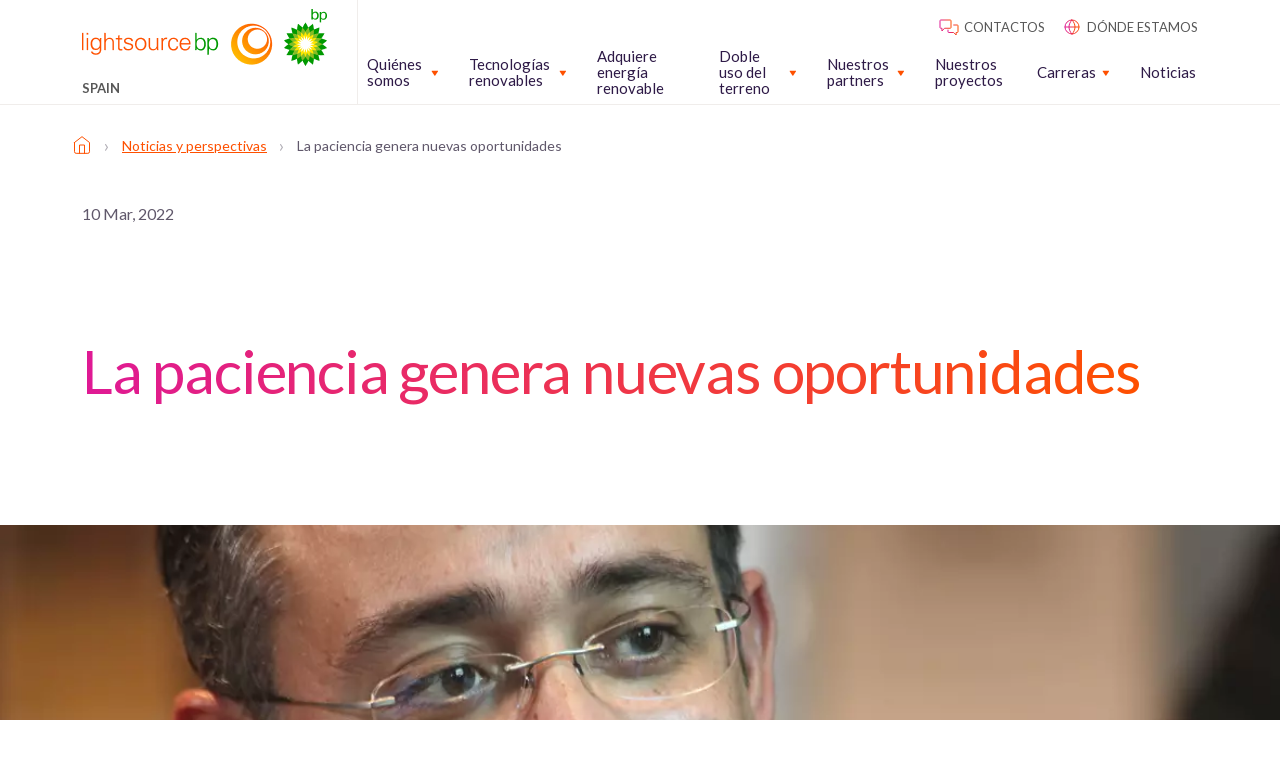

--- FILE ---
content_type: text/html; charset=UTF-8
request_url: https://lightsourcebp.com/es/news/la-paciencia-genera-nuevas-oportunidades/
body_size: 15955
content:
<!doctype html>
<html dir="ltr" lang="es" prefix="og: https://ogp.me/ns#">
  <head>
  <meta charset="utf-8">
  <meta http-equiv="x-ua-compatible" content="ie=edge">
  <meta name="viewport" content="width=device-width, initial-scale=1, shrink-to-fit=no">
  <title>La paciencia genera nuevas oportunidades | Lightsource bp</title>
<link rel="alternate" hreflang="es-es" href="https://lightsourcebp.com/es/news/la-paciencia-genera-nuevas-oportunidades/" />

		<!-- All in One SEO Pro 4.9.3 - aioseo.com -->
	<meta name="description" content="Lightsource bp alcanza los 100 empleados en España y Madrid pasa a ser un hub europeo donde muchos equipos se reúnen para colaborar y apoyar nuestra ambición global" />
	<meta name="robots" content="max-image-preview:large" />
	<meta name="author" content="First Internet"/>
	<link rel="canonical" href="https://lightsourcebp.com/es/news/la-paciencia-genera-nuevas-oportunidades/" />
	<meta name="generator" content="All in One SEO Pro (AIOSEO) 4.9.3" />
		<meta property="og:locale" content="es_ES" />
		<meta property="og:site_name" content="Lightsource bp" />
		<meta property="og:type" content="article" />
		<meta property="og:title" content="La paciencia genera nuevas oportunidades | Lightsource bp" />
		<meta property="og:description" content="Lightsource bp alcanza los 100 empleados en España y Madrid pasa a ser un hub europeo donde muchos equipos se reúnen para colaborar y apoyar nuestra ambición global" />
		<meta property="og:url" content="https://lightsourcebp.com/es/news/la-paciencia-genera-nuevas-oportunidades/" />
		<meta property="article:section" content="Uncategorized" />
		<meta property="article:published_time" content="2022-03-10T10:17:52+00:00" />
		<meta property="article:modified_time" content="2023-07-25T04:24:03+00:00" />
		<meta name="twitter:card" content="summary_large_image" />
		<meta name="twitter:title" content="La paciencia genera nuevas oportunidades | Lightsource bp" />
		<meta name="twitter:description" content="Lightsource bp alcanza los 100 empleados en España y Madrid pasa a ser un hub europeo donde muchos equipos se reúnen para colaborar y apoyar nuestra ambición global" />
		<meta name="twitter:label1" content="Written by" />
		<meta name="twitter:data1" content="First Internet" />
		<script type="application/ld+json" class="aioseo-schema">
			{"@context":"https:\/\/schema.org","@graph":[{"@type":"Article","@id":"https:\/\/lightsourcebp.com\/es\/news\/la-paciencia-genera-nuevas-oportunidades\/#article","name":"La paciencia genera nuevas oportunidades | Lightsource bp","headline":"La paciencia genera nuevas oportunidades","author":{"@id":"https:\/\/lightsourcebp.com\/es\/news\/author\/admin\/#author"},"publisher":{"@id":"https:\/\/lightsourcebp.com\/es\/#organization"},"image":{"@type":"ImageObject","url":"https:\/\/assets.lightsourcebp.com\/app\/uploads\/2022\/12\/26172523\/lightsouce-bp-main-logo-11.png","@id":"https:\/\/lightsourcebp.com\/es\/#articleImage","width":245,"height":57},"datePublished":"2022-03-10T10:17:52+00:00","dateModified":"2023-07-25T04:24:03+00:00","inLanguage":"es","mainEntityOfPage":{"@id":"https:\/\/lightsourcebp.com\/es\/news\/la-paciencia-genera-nuevas-oportunidades\/#webpage"},"isPartOf":{"@id":"https:\/\/lightsourcebp.com\/es\/news\/la-paciencia-genera-nuevas-oportunidades\/#webpage"},"articleSection":"Sin categorizar, Opcional, News"},{"@type":"BreadcrumbList","@id":"https:\/\/lightsourcebp.com\/es\/news\/la-paciencia-genera-nuevas-oportunidades\/#breadcrumblist","itemListElement":[{"@type":"ListItem","@id":"https:\/\/lightsourcebp.com\/es\/#listItem","position":1,"name":"Home","item":"https:\/\/lightsourcebp.com\/es\/","nextItem":{"@type":"ListItem","@id":"https:\/\/lightsourcebp.com\/es\/noticias-y-perspectivas\/#listItem","name":"Noticias y perspectivas"}},{"@type":"ListItem","@id":"https:\/\/lightsourcebp.com\/es\/noticias-y-perspectivas\/#listItem","position":2,"name":"Noticias y perspectivas","item":"https:\/\/lightsourcebp.com\/es\/noticias-y-perspectivas\/","nextItem":{"@type":"ListItem","@id":"https:\/\/lightsourcebp.com\/es\/news\/la-paciencia-genera-nuevas-oportunidades\/#listItem","name":"La paciencia genera nuevas oportunidades"},"previousItem":{"@type":"ListItem","@id":"https:\/\/lightsourcebp.com\/es\/#listItem","name":"Home"}},{"@type":"ListItem","@id":"https:\/\/lightsourcebp.com\/es\/news\/la-paciencia-genera-nuevas-oportunidades\/#listItem","position":3,"name":"La paciencia genera nuevas oportunidades","previousItem":{"@type":"ListItem","@id":"https:\/\/lightsourcebp.com\/es\/noticias-y-perspectivas\/#listItem","name":"Noticias y perspectivas"}}]},{"@type":"Organization","@id":"https:\/\/lightsourcebp.com\/es\/#organization","name":"Lightsource bp","url":"https:\/\/lightsourcebp.com\/es\/","logo":{"@type":"ImageObject","url":"https:\/\/assets.lightsourcebp.com\/app\/uploads\/2022\/12\/26172523\/lightsouce-bp-main-logo-11.png","@id":"https:\/\/lightsourcebp.com\/es\/news\/la-paciencia-genera-nuevas-oportunidades\/#organizationLogo","width":245,"height":57},"image":{"@id":"https:\/\/lightsourcebp.com\/es\/news\/la-paciencia-genera-nuevas-oportunidades\/#organizationLogo"}},{"@type":"Person","@id":"https:\/\/lightsourcebp.com\/es\/news\/author\/admin\/#author","url":"https:\/\/lightsourcebp.com\/es\/news\/author\/admin\/","name":"First Internet","image":{"@type":"ImageObject","@id":"https:\/\/lightsourcebp.com\/es\/news\/la-paciencia-genera-nuevas-oportunidades\/#authorImage","url":"https:\/\/secure.gravatar.com\/avatar\/d7dec914273d256fba643628af692aaf91c205e10ff65eca75521115322cc037?s=96&d=mm&r=g","width":96,"height":96,"caption":"First Internet"}},{"@type":"WebPage","@id":"https:\/\/lightsourcebp.com\/es\/news\/la-paciencia-genera-nuevas-oportunidades\/#webpage","url":"https:\/\/lightsourcebp.com\/es\/news\/la-paciencia-genera-nuevas-oportunidades\/","name":"La paciencia genera nuevas oportunidades | Lightsource bp","description":"Lightsource bp alcanza los 100 empleados en Espa\u00f1a y Madrid pasa a ser un hub europeo donde muchos equipos se re\u00fanen para colaborar y apoyar nuestra ambici\u00f3n global","inLanguage":"es","isPartOf":{"@id":"https:\/\/lightsourcebp.com\/es\/#website"},"breadcrumb":{"@id":"https:\/\/lightsourcebp.com\/es\/news\/la-paciencia-genera-nuevas-oportunidades\/#breadcrumblist"},"author":{"@id":"https:\/\/lightsourcebp.com\/es\/news\/author\/admin\/#author"},"creator":{"@id":"https:\/\/lightsourcebp.com\/es\/news\/author\/admin\/#author"},"datePublished":"2022-03-10T10:17:52+00:00","dateModified":"2023-07-25T04:24:03+00:00"},{"@type":"WebSite","@id":"https:\/\/lightsourcebp.com\/es\/#website","url":"https:\/\/lightsourcebp.com\/es\/","name":"Lightsource bp","inLanguage":"es","publisher":{"@id":"https:\/\/lightsourcebp.com\/es\/#organization"}}]}
		</script>
		<!-- All in One SEO Pro -->

<script id="cookie-law-info-gcm-var-js">
var _ckyGcm = {"status":true,"default_settings":[{"analytics":"denied","advertisement":"denied","functional":"denied","necessary":"granted","ad_user_data":"denied","ad_personalization":"denied","regions":"All"}],"wait_for_update":2000,"url_passthrough":false,"ads_data_redaction":false}</script>
<script id="cookie-law-info-gcm-js" type="text/javascript" src="https://lightsourcebp.com/app/plugins/cookie-law-info/lite/frontend/js/gcm.min.js"></script> <script id="cookieyes" type="text/javascript" src="https://cdn-cookieyes.com/client_data/1b5d925426c93e31fcefaed9/script.js"></script><link rel='dns-prefetch' href='//maps.googleapis.com' />
<link rel='dns-prefetch' href='//fonts.googleapis.com' />
<link rel="alternate" type="application/rss+xml" title="Lightsource bp &raquo; La paciencia genera nuevas oportunidades Comments Feed" href="https://lightsourcebp.com/es/news/la-paciencia-genera-nuevas-oportunidades/feed/" />
<link rel="alternate" title="oEmbed (JSON)" type="application/json+oembed" href="https://lightsourcebp.com/es/wp-json/oembed/1.0/embed?url=https%3A%2F%2Flightsourcebp.com%2Fes%2Fnews%2Fla-paciencia-genera-nuevas-oportunidades%2F" />
<link rel="alternate" title="oEmbed (XML)" type="text/xml+oembed" href="https://lightsourcebp.com/es/wp-json/oembed/1.0/embed?url=https%3A%2F%2Flightsourcebp.com%2Fes%2Fnews%2Fla-paciencia-genera-nuevas-oportunidades%2F&#038;format=xml" />
<style id='wp-img-auto-sizes-contain-inline-css' type='text/css'>
img:is([sizes=auto i],[sizes^="auto," i]){contain-intrinsic-size:3000px 1500px}
/*# sourceURL=wp-img-auto-sizes-contain-inline-css */
</style>
<style id='classic-theme-styles-inline-css' type='text/css'>
/*! This file is auto-generated */
.wp-block-button__link{color:#fff;background-color:#32373c;border-radius:9999px;box-shadow:none;text-decoration:none;padding:calc(.667em + 2px) calc(1.333em + 2px);font-size:1.125em}.wp-block-file__button{background:#32373c;color:#fff;text-decoration:none}
/*# sourceURL=/wp-includes/css/classic-themes.min.css */
</style>
<link rel='stylesheet' id='sage/base.css-css' href='https://lightsourcebp.com/app/themes/lightsourcebp-theme/dist/styles/base_9a37eafe.css' type='text/css' media='all' />
<link rel='stylesheet' id='sage/main.css-css' href='https://lightsourcebp.com/app/themes/lightsourcebp-theme/dist/styles/main_9a37eafe.css' type='text/css' media='all' />
<link rel='stylesheet' id='lato-google-fonts-css' href='https://fonts.googleapis.com/css2?family=Lato%3Awght%40400%3B700%3B900&#038;display=swap&#038;ver=6.9' type='text/css' media='all' />
<script type="text/javascript" id="wpml-cookie-js-extra">
/* <![CDATA[ */
var wpml_cookies = {"wp-wpml_current_language":{"value":"es","expires":1,"path":"/"}};
var wpml_cookies = {"wp-wpml_current_language":{"value":"es","expires":1,"path":"/"}};
//# sourceURL=wpml-cookie-js-extra
/* ]]> */
</script>
<script type="text/javascript" src="https://lightsourcebp.com/app/plugins/wpml-multilingual-cms/res/js/cookies/language-cookie.js?ver=482900" id="wpml-cookie-js" defer="defer" data-wp-strategy="defer"></script>
<link rel="https://api.w.org/" href="https://lightsourcebp.com/es/wp-json/" /><link rel="alternate" title="JSON" type="application/json" href="https://lightsourcebp.com/es/wp-json/wp/v2/posts/18530" /><link rel="EditURI" type="application/rsd+xml" title="RSD" href="https://lightsourcebp.com/wp/xmlrpc.php?rsd" />
<meta name="generator" content="WordPress 6.9" />
<link rel='shortlink' href='https://lightsourcebp.com/es/?p=18530' />
<meta name="generator" content="WPML ver:4.8.2 stt:81,76,37,82,1,4,3,85,79,27,87,71,40,77,84,2,83,78,54,70;" />
<!-- Google Search Console Site Verification --><meta name="google-site-verification" content="00jy51Rmn4U9QDjJ2ntvs3zgT5u36tlLOBFBt27Rrek" /><!-- End Google Search Console Site Verification --><!-- Naver Site Verification --><meta name="naver-site-verification" content="da616e20d89a42cd2fb976d9f573eb31f62a537d" /><!-- End Naver Site Verification --><!-- Google Tag Manager --><script>(function(w,d,s,l,i){w[l]=w[l]||[];w[l].push({'gtm.start':
new Date().getTime(),event:'gtm.js'});var f=d.getElementsByTagName(s)[0],
j=d.createElement(s),dl=l!='dataLayer'?'&l='+l:'';j.async=true;j.src=
'https://www.googletagmanager.com/gtm.js?id='+i+dl;f.parentNode.insertBefore(j,f);
})(window,document,'script','dataLayer','GTM-KDL6C7K');</script><!-- End Google Tag Manager --><link rel="icon" href="https://assets.lightsourcebp.com/app/uploads/2022/11/29204203/cropped-lightsource-1-32x32.png" sizes="32x32" />
<link rel="icon" href="https://assets.lightsourcebp.com/app/uploads/2022/11/29204203/cropped-lightsource-1-192x192.png" sizes="192x192" />
<link rel="apple-touch-icon" href="https://assets.lightsourcebp.com/app/uploads/2022/11/29204203/cropped-lightsource-1-180x180.png" />
<meta name="msapplication-TileImage" content="https://assets.lightsourcebp.com/app/uploads/2022/11/29204203/cropped-lightsource-1-270x270.png" />
		<style type="text/css" id="wp-custom-css">
			/* .cky-overlay,
.cky-consent-container,
.cky-btn-revisit-wrapper {
	display: none !important;
} */		</style>
		</head>
  <body class="wp-singular post-template-default single single-post postid-18530 single-format-standard wp-theme-lightsourcebp-themeresources la-paciencia-genera-nuevas-oportunidades app-data index-data singular-data single-data single-post-data single-post-la-paciencia-genera-nuevas-oportunidades-data" >
    <!-- Google Tag Manager (noscript) --><noscript><iframe src="https://www.googletagmanager.com/ns.html?id=GTM-KDL6C7K"
height="0" width="0" style="display:none;visibility:hidden"></iframe></noscript><!-- End Google Tag Manager (noscript) -->        <header class="header w-100 position-fixed bg-color-white z-10 border-solid border-color-off-white border-bottom-1px border-right-0 border-left-0 border-top-0 h-94px h-xl-auto">
  <div class="container">
    <div class="row">
      <div class="col-6 col-md-4 col-lg-3 d-flex align-middle">
          <a href="https://lightsourcebp.com/es/" class="header__logo d-flex flex-center flex-column pr-30 text-decoration-none">
            <img src="https://assets.lightsourcebp.com/app/uploads/2022/11/26172005/lightsouce-bp-main-logo.png" />
                          <div class="header__locator-text position-relative d-none d-xl-flex mt-15">
                <p class="mb-0 fg-color-grey text-transform-uppercase font-weight-semi-bold">Spain</p>
              </div>
                      </a>

      </div>
      <div class="col-6 col-md-8 col-lg-9">
        <div class="d-none d-xl-flex flex-end">
          <div class="header-top d-flex flex-end pt-15">
  <ul class="header__top-menu mb-0 d-flex pl-0">
        <li class="list-style-none ml-15 text-transform-uppercase">
              <a class="fg-color-grey text-decoration-none fg-color-orange-hover" href="https://www.lightsourcebp.com/es/contact/"><svg xmlns="http://www.w3.org/2000/svg" width="24" height="24" fill="none"><path stroke="url(#contactA)" stroke-linejoin="round" d="M11 14.688v2.187c0 .344.281.625.625.625h5l2.5 2.5v-2.5h1.25a.627.627 0 00.625-.625v-6.25a.627.627 0 00-.625-.625h-4.063"/><path stroke="url(#contactB)" stroke-linejoin="round" d="M3.647 5h9.706c.356 0 .647.31.647.688v6.875c0 .378-.291.687-.647.687H7.529L4.941 16v-2.75H3.647c-.356 0-.647-.31-.647-.688V5.689c0-.38.291-.689.647-.689z"/><defs><linearGradient id="contactA" x1="11" x2="21.185" y1="20" y2="20" gradientUnits="userSpaceOnUse"><stop stop-color="#DF1995"/><stop offset="1" stop-color="#FE5000"/></linearGradient><linearGradient id="contactB" x1="3" x2="14.203" y1="16" y2="16" gradientUnits="userSpaceOnUse"><stop stop-color="#DF1995"/><stop offset="1" stop-color="#FE5000"/></linearGradient></defs></svg> <span>Contactos</span></a>
          </li>
        <li class="list-style-none ml-15 text-transform-uppercase">
              <a class="fg-color-grey text-decoration-none fg-color-orange-hover" href="/location-selector"><svg xmlns="http://www.w3.org/2000/svg" width="24" height="24" fill="none"><path stroke="url(#globeA)" stroke-linecap="round" stroke-linejoin="round" d="M12 19a7 7 0 100-14 7 7 0 000 14z"/><path stroke="url(#globeB)" stroke-linecap="round" stroke-linejoin="round" d="M5 12h14"/><path stroke="url(#globalC)" stroke-linecap="round" stroke-linejoin="round" d="M12 5c1.876 1.917 2.942 4.404 3 7-.058 2.596-1.124 5.083-3 7-1.876-1.917-2.942-4.404-3-7 .058-2.596 1.124-5.083 3-7v0z"/><defs><linearGradient id="globeA" x1="5" x2="19.259" y1="19" y2="19" gradientUnits="userSpaceOnUse"><stop stop-color="#DF1995"/><stop offset="1" stop-color="#FE5000"/></linearGradient><linearGradient id="globeB" x1="5" x2="19.259" y1="13" y2="13" gradientUnits="userSpaceOnUse"><stop stop-color="#DF1995"/><stop offset="1" stop-color="#FE5000"/></linearGradient><linearGradient id="globalC" x1="9" x2="15.111" y1="19" y2="19" gradientUnits="userSpaceOnUse"><stop stop-color="#DF1995"/><stop offset="1" stop-color="#FE5000"/></linearGradient></defs></svg> <span>Dónde estamos</span></a>
          </li>
      </ul>
</div>

        </div>

        <nav class="nav d-flex flex-end">
          <div class="mobile-nav__wrapper position-fixed w-100 left-0 top-94px bg-color-white overflow-y-auto border-0 border-top-1px border-solid border-color-off-white d-xl-none">
                          <ul id="menu-main-navigation-spanish-1" class="mobile-nav d-flex flex-column w-100 mb-0 pl-0 list-style-none"><li class="menu-item menu-item-type-custom menu-item-object-custom menu-item-has-children mobile-nav__item d-flex flex-column mobile-nav__item--level-1"><a href="#" class="font-weight-semibold text-decoration-none fg-color-grey fg-color-orange-hover" data-text="Quiénes somos">Quiénes somos</a><button class="mobile-nav__submenu-toggle bg-color-transparent p-0 border-none position-absolute right-28px right-md-60px d-flex flex-end flex-middle top-0 w-45px h-52px"><svg class="fg-color-orange w-14px h-7px" width="15" height="9" viewbox="0 0 11 7"><path d="M1.414 1.414l4 4 4-4" fill="none" stroke="currentColor" stroke-linecap="round" stroke-linejoin="round" stroke-width="2"/></svg></button>
<ul class="mobile-nav__sub-menu pl-0 bg-color-orange-3-percent">
	<li class="menu-item menu-item-type-post_type menu-item-object-page mobile-nav__item d-flex flex-column mobile-nav__item--level-2"><a href="https://lightsourcebp.com/es/quienes-somos/" data-text="Quiénes somos" class="text-decoration-none fg-color-grey fg-color-orange-hover">Quiénes somos</a></li>
	<li class="menu-item menu-item-type-post_type menu-item-object-page mobile-nav__item d-flex flex-column mobile-nav__item--level-2"><a href="https://lightsourcebp.com/es/sostenibilidad/" data-text="Sostenibilidad" class="text-decoration-none fg-color-grey fg-color-orange-hover">Sostenibilidad</a></li>
</ul>
</li>
<li class="menu-item menu-item-type-custom menu-item-object-custom menu-item-has-children mobile-nav__item d-flex flex-column mobile-nav__item--level-1"><a href="#" class="font-weight-semibold text-decoration-none fg-color-grey fg-color-orange-hover" data-text="Tecnologías renovables">Tecnologías renovables</a><button class="mobile-nav__submenu-toggle bg-color-transparent p-0 border-none position-absolute right-28px right-md-60px d-flex flex-end flex-middle top-0 w-45px h-52px"><svg class="fg-color-orange w-14px h-7px" width="15" height="9" viewbox="0 0 11 7"><path d="M1.414 1.414l4 4 4-4" fill="none" stroke="currentColor" stroke-linecap="round" stroke-linejoin="round" stroke-width="2"/></svg></button>
<ul class="mobile-nav__sub-menu pl-0 bg-color-orange-3-percent">
	<li class="menu-item menu-item-type-post_type menu-item-object-page mobile-nav__item d-flex flex-column mobile-nav__item--level-2"><a href="https://lightsourcebp.com/es/quienes-somos/el-poder-de-la-energia-solar/" data-text="El poder de la energía solar" class="text-decoration-none fg-color-grey fg-color-orange-hover">El poder de la energía solar</a></li>
	<li class="menu-item menu-item-type-post_type menu-item-object-page mobile-nav__item d-flex flex-column mobile-nav__item--level-2"><a href="https://lightsourcebp.com/es/almacenamiento-de-energia/" data-text="Almacenamiento de energía" class="text-decoration-none fg-color-grey fg-color-orange-hover">Almacenamiento de energía</a></li>
</ul>
</li>
<li class="menu-item menu-item-type-post_type menu-item-object-page mobile-nav__item d-flex flex-column mobile-nav__item--level-1"><a href="https://lightsourcebp.com/es/adquiere-energia-renovable/" class="font-weight-semibold text-decoration-none fg-color-grey fg-color-orange-hover" data-text="Adquiere energía renovable">Adquiere energía renovable</a></li>
<li class="menu-item menu-item-type-custom menu-item-object-custom menu-item-has-children mobile-nav__item d-flex flex-column mobile-nav__item--level-1"><a href="#" class="font-weight-semibold text-decoration-none fg-color-grey fg-color-orange-hover" data-text="Doble uso del terreno">Doble uso del terreno</a><button class="mobile-nav__submenu-toggle bg-color-transparent p-0 border-none position-absolute right-28px right-md-60px d-flex flex-end flex-middle top-0 w-45px h-52px"><svg class="fg-color-orange w-14px h-7px" width="15" height="9" viewbox="0 0 11 7"><path d="M1.414 1.414l4 4 4-4" fill="none" stroke="currentColor" stroke-linecap="round" stroke-linejoin="round" stroke-width="2"/></svg></button>
<ul class="mobile-nav__sub-menu pl-0 bg-color-orange-3-percent">
	<li class="menu-item menu-item-type-post_type menu-item-object-page mobile-nav__item d-flex flex-column mobile-nav__item--level-2"><a href="https://lightsourcebp.com/es/biodiversidad/" data-text="Biodiversidad" class="text-decoration-none fg-color-grey fg-color-orange-hover">Biodiversidad</a></li>
	<li class="menu-item menu-item-type-post_type menu-item-object-page mobile-nav__item d-flex flex-column mobile-nav__item--level-2"><a href="https://lightsourcebp.com/es/uso-agricola/" data-text="Uso agrícola" class="text-decoration-none fg-color-grey fg-color-orange-hover">Uso agrícola</a></li>
</ul>
</li>
<li class="menu-item menu-item-type-custom menu-item-object-custom menu-item-has-children mobile-nav__item d-flex flex-column mobile-nav__item--level-1"><a href="#" class="font-weight-semibold text-decoration-none fg-color-grey fg-color-orange-hover" data-text="Nuestros partners">Nuestros partners</a><button class="mobile-nav__submenu-toggle bg-color-transparent p-0 border-none position-absolute right-28px right-md-60px d-flex flex-end flex-middle top-0 w-45px h-52px"><svg class="fg-color-orange w-14px h-7px" width="15" height="9" viewbox="0 0 11 7"><path d="M1.414 1.414l4 4 4-4" fill="none" stroke="currentColor" stroke-linecap="round" stroke-linejoin="round" stroke-width="2"/></svg></button>
<ul class="mobile-nav__sub-menu pl-0 bg-color-orange-3-percent">
	<li class="menu-item menu-item-type-post_type menu-item-object-page mobile-nav__item d-flex flex-column mobile-nav__item--level-2"><a href="https://lightsourcebp.com/es/nuestros-partners/propietarios-de-terrenos/" data-text="Propietarios de terrenos" class="text-decoration-none fg-color-grey fg-color-orange-hover">Propietarios de terrenos</a></li>
</ul>
</li>
<li class="menu-item menu-item-type-post_type menu-item-object-page mobile-nav__item d-flex flex-column mobile-nav__item--level-1"><a href="https://lightsourcebp.com/es/proyectos/" class="font-weight-semibold text-decoration-none fg-color-grey fg-color-orange-hover" data-text="Nuestros proyectos">Nuestros proyectos</a></li>
<li class="menu-item menu-item-type-custom menu-item-object-custom menu-item-has-children mobile-nav__item d-flex flex-column mobile-nav__item--level-1"><a href="#" class="font-weight-semibold text-decoration-none fg-color-grey fg-color-orange-hover" data-text="Carreras">Carreras</a><button class="mobile-nav__submenu-toggle bg-color-transparent p-0 border-none position-absolute right-28px right-md-60px d-flex flex-end flex-middle top-0 w-45px h-52px"><svg class="fg-color-orange w-14px h-7px" width="15" height="9" viewbox="0 0 11 7"><path d="M1.414 1.414l4 4 4-4" fill="none" stroke="currentColor" stroke-linecap="round" stroke-linejoin="round" stroke-width="2"/></svg></button>
<ul class="mobile-nav__sub-menu pl-0 bg-color-orange-3-percent">
	<li class="menu-item menu-item-type-post_type menu-item-object-page mobile-nav__item d-flex flex-column mobile-nav__item--level-2"><a href="https://lightsourcebp.com/es/carreras/" data-text="Trabaja con nosotros" class="text-decoration-none fg-color-grey fg-color-orange-hover">Trabaja con nosotros</a></li>
	<li class="menu-item menu-item-type-custom menu-item-object-custom mobile-nav__item d-flex flex-column mobile-nav__item--level-2"><a href="https://careers.lightsourcebp.com/go/View-All-Jobs/8639602/" data-text="Consulta nuestras vacantes" class="text-decoration-none fg-color-grey fg-color-orange-hover">Consulta nuestras vacantes</a></li>
</ul>
</li>
<li class="menu-item menu-item-type-post_type menu-item-object-page mobile-nav__item d-flex flex-column mobile-nav__item--level-1 mobile-nav__item--contains-button d-flex"><a href="https://lightsourcebp.com/es/noticias-y-perspectivas/" data-text="Noticias" class="text-decoration-none fg-color-grey fg-color-orange-hover">Noticias</a></li>
</ul>
                      </div>

                      <ul id="menu-main-navigation-spanish" class="desktop-nav d-none d-xl-flex flex-end flex-middle w-100 mb-0 list-style-none pl-0"><li class="menu-item menu-item-type-custom menu-item-object-custom menu-item-has-children desktop-nav__item d-flex flex-middle desktop-nav__item--level-1 mr-30"><a href="#" class="font-weight-semibold text-decoration-none d-flex flex-column" data-text="Quiénes somos">Quiénes somos</a>
<ul class="desktop-nav__sub-menu">
	<li class="menu-item menu-item-type-post_type menu-item-object-page desktop-nav__item d-flex flex-middle desktop-nav__item--level-2 desktop-nav__item--has-dropdown desktop-nav__item--dropdown-"><a href="https://lightsourcebp.com/es/quienes-somos/" data-text="Quiénes somos" class="text-decoration-none d-flex flex-column">Quiénes somos</a></li>
	<li class="menu-item menu-item-type-post_type menu-item-object-page desktop-nav__item d-flex flex-middle desktop-nav__item--level-2 desktop-nav__item--has-dropdown desktop-nav__item--dropdown-"><a href="https://lightsourcebp.com/es/sostenibilidad/" data-text="Sostenibilidad" class="text-decoration-none d-flex flex-column">Sostenibilidad</a></li>
</ul>
</li>
<li class="menu-item menu-item-type-custom menu-item-object-custom menu-item-has-children desktop-nav__item d-flex flex-middle desktop-nav__item--level-1 mr-30"><a href="#" class="font-weight-semibold text-decoration-none d-flex flex-column" data-text="Tecnologías renovables">Tecnologías renovables</a>
<ul class="desktop-nav__sub-menu">
	<li class="menu-item menu-item-type-post_type menu-item-object-page desktop-nav__item d-flex flex-middle desktop-nav__item--level-2 desktop-nav__item--has-dropdown desktop-nav__item--dropdown-"><a href="https://lightsourcebp.com/es/quienes-somos/el-poder-de-la-energia-solar/" data-text="El poder de la energía solar" class="text-decoration-none d-flex flex-column">El poder de la energía solar</a></li>
	<li class="menu-item menu-item-type-post_type menu-item-object-page desktop-nav__item d-flex flex-middle desktop-nav__item--level-2 desktop-nav__item--has-dropdown desktop-nav__item--dropdown-"><a href="https://lightsourcebp.com/es/almacenamiento-de-energia/" data-text="Almacenamiento de energía" class="text-decoration-none d-flex flex-column">Almacenamiento de energía</a></li>
</ul>
</li>
<li class="menu-item menu-item-type-post_type menu-item-object-page desktop-nav__item d-flex flex-middle desktop-nav__item--level-1 mr-30"><a href="https://lightsourcebp.com/es/adquiere-energia-renovable/" class="font-weight-semibold text-decoration-none d-flex flex-column" data-text="Adquiere energía renovable">Adquiere energía renovable</a></li>
<li class="menu-item menu-item-type-custom menu-item-object-custom menu-item-has-children desktop-nav__item d-flex flex-middle desktop-nav__item--level-1 mr-30"><a href="#" class="font-weight-semibold text-decoration-none d-flex flex-column" data-text="Doble uso del terreno">Doble uso del terreno</a>
<ul class="desktop-nav__sub-menu">
	<li class="menu-item menu-item-type-post_type menu-item-object-page desktop-nav__item d-flex flex-middle desktop-nav__item--level-2 desktop-nav__item--has-dropdown desktop-nav__item--dropdown-"><a href="https://lightsourcebp.com/es/biodiversidad/" data-text="Biodiversidad" class="text-decoration-none d-flex flex-column">Biodiversidad</a></li>
	<li class="menu-item menu-item-type-post_type menu-item-object-page desktop-nav__item d-flex flex-middle desktop-nav__item--level-2 desktop-nav__item--has-dropdown desktop-nav__item--dropdown-"><a href="https://lightsourcebp.com/es/uso-agricola/" data-text="Uso agrícola" class="text-decoration-none d-flex flex-column">Uso agrícola</a></li>
</ul>
</li>
<li class="menu-item menu-item-type-custom menu-item-object-custom menu-item-has-children desktop-nav__item d-flex flex-middle desktop-nav__item--level-1 mr-30"><a href="#" class="font-weight-semibold text-decoration-none d-flex flex-column" data-text="Nuestros partners">Nuestros partners</a>
<ul class="desktop-nav__sub-menu">
	<li class="menu-item menu-item-type-post_type menu-item-object-page desktop-nav__item d-flex flex-middle desktop-nav__item--level-2 desktop-nav__item--has-dropdown desktop-nav__item--dropdown-"><a href="https://lightsourcebp.com/es/nuestros-partners/propietarios-de-terrenos/" data-text="Propietarios de terrenos" class="text-decoration-none d-flex flex-column">Propietarios de terrenos</a></li>
</ul>
</li>
<li class="menu-item menu-item-type-post_type menu-item-object-page desktop-nav__item d-flex flex-middle desktop-nav__item--level-1 mr-30"><a href="https://lightsourcebp.com/es/proyectos/" class="font-weight-semibold text-decoration-none d-flex flex-column" data-text="Nuestros proyectos">Nuestros proyectos</a></li>
<li class="menu-item menu-item-type-custom menu-item-object-custom menu-item-has-children desktop-nav__item d-flex flex-middle desktop-nav__item--level-1 mr-30"><a href="#" class="font-weight-semibold text-decoration-none d-flex flex-column" data-text="Carreras">Carreras</a>
<ul class="desktop-nav__sub-menu">
	<li class="menu-item menu-item-type-post_type menu-item-object-page desktop-nav__item d-flex flex-middle desktop-nav__item--level-2 desktop-nav__item--has-dropdown desktop-nav__item--dropdown-"><a href="https://lightsourcebp.com/es/carreras/" data-text="Trabaja con nosotros" class="text-decoration-none d-flex flex-column">Trabaja con nosotros</a></li>
	<li class="menu-item menu-item-type-custom menu-item-object-custom desktop-nav__item d-flex flex-middle desktop-nav__item--level-2 desktop-nav__item--has-dropdown desktop-nav__item--dropdown-"><a href="https://careers.lightsourcebp.com/go/View-All-Jobs/8639602/" data-text="Consulta nuestras vacantes" class="text-decoration-none d-flex flex-column">Consulta nuestras vacantes</a></li>
</ul>
</li>
<li class="menu-item menu-item-type-post_type menu-item-object-page desktop-nav__item d-flex flex-middle desktop-nav__item--level-1"><a href="https://lightsourcebp.com/es/noticias-y-perspectivas/" data-text="Noticias" class="text-decoration-none d-flex flex-column">Noticias</a></li>
</ul>
                    <div class="mobile-menu-container d-flex d-xl-none flex-center flex-middle flex-row">
            <div class="header-top d-none d-md-flex flex-end">
              <ul class="header__top-menu mb-0 d-flex pl-0">
                                <li class="list-style-none ml-15 text-transform-uppercase pr-10">
                                      <a class="fg-color-grey text-decoration-none fg-color-orange-hover" href="/contact"> <svg xmlns="http://www.w3.org/2000/svg" width="24" height="24" fill="none"><path stroke="url(#contactAA)" stroke-linejoin="round" d="M11 14.688v2.187c0 .344.281.625.625.625h5l2.5 2.5v-2.5h1.25a.627.627 0 0 0 .625-.625v-6.25a.627.627 0 0 0-.625-.625h-4.063"/><path stroke="url(#contactBB)" stroke-linejoin="round" d="M3.647 5h9.706c.356 0 .647.31.647.688v6.875c0 .378-.291.687-.647.687H7.529L4.941 16v-2.75H3.647c-.356 0-.647-.31-.647-.688V5.689c0-.38.291-.689.647-.689Z"/><defs><linearGradient id="contactAA" x1="11" x2="21.185" y1="20" y2="20" gradientUnits="userSpaceOnUse"><stop stop-color="#DF1995"/><stop offset="1" stop-color="#FE5000"/></linearGradient><linearGradient id="contactBB" x1="3" x2="14.203" y1="16" y2="16" gradientUnits="userSpaceOnUse"><stop stop-color="#DF1995"/><stop offset="1" stop-color="#FE5000"/></linearGradient></defs></svg> <span>contact</span></a>
                                  </li>
                                <li class="list-style-none ml-15 text-transform-uppercase pr-10">
                                      <a class="fg-color-grey text-decoration-none fg-color-orange-hover" href="/location-selector"> <svg xmlns="http://www.w3.org/2000/svg" width="24" height="24" fill="none"><path stroke="url(#globeAA)" stroke-linecap="round" stroke-linejoin="round" d="M12 19a7 7 0 1 0 0-14 7 7 0 0 0 0 14Z"/><path stroke="url(#globeBB)" stroke-linecap="round" stroke-linejoin="round" d="M5 12h14"/><path stroke="url(#globalCC)" stroke-linecap="round" stroke-linejoin="round" d="M12 5c1.876 1.917 2.942 4.404 3 7-.058 2.596-1.124 5.083-3 7-1.876-1.917-2.942-4.404-3-7 .058-2.596 1.124-5.083 3-7v0Z"/><defs><linearGradient id="globeAA" x1="5" x2="19.259" y1="19" y2="19" gradientUnits="userSpaceOnUse"><stop stop-color="#DF1995"/><stop offset="1" stop-color="#FE5000"/></linearGradient><linearGradient id="globeBB" x1="5" x2="19.259" y1="13" y2="13" gradientUnits="userSpaceOnUse"><stop stop-color="#DF1995"/><stop offset="1" stop-color="#FE5000"/></linearGradient><linearGradient id="globalCC" x1="9" x2="15.111" y1="19" y2="19" gradientUnits="userSpaceOnUse"><stop stop-color="#DF1995"/><stop offset="1" stop-color="#FE5000"/></linearGradient></defs></svg> <span>region</span></a>
                                  </li>
                              </ul>
            </div>
            <div class="mobile-menu-container__global-languages d-flex d-md-none h-60px h-md-auto border-solid border-color-off-white border-bottom-0 border-right-0 border-left-1px border-top-0 pl-20 pr-20">
              <a class="fg-color-grey text-decoration-none fg-color-orange-hover d-flex d-md-none flex-center flex-middle flex-column" href="/location-selector"><svg xmlns="http://www.w3.org/2000/svg" width="20" height="21" fill="none"><path stroke="url(#mobileGlobe1)" stroke-linecap="round" stroke-linejoin="round" stroke-width="2" d="M10 18.966c4.602 0 8.333-3.794 8.333-8.474S14.603 2.017 10 2.017c-4.602 0-8.333 3.794-8.333 8.475 0 4.68 3.73 8.474 8.333 8.474z"/><path stroke="url(#mobileGlobe2)" stroke-linecap="round" stroke-linejoin="round" stroke-width="2" d="M1.667 10.492h16.666"/><path stroke="url(#mobileGlobe3)" stroke-linecap="round" stroke-linejoin="round" stroke-width="2" d="M10 2.017a13.085 13.085 0 013.333 8.475A13.085 13.085 0 0110 18.966a13.085 13.085 0 01-3.333-8.474A13.086 13.086 0 0110 2.017v0z"/><defs><linearGradient id="mobileGlobe1" x1="1.667" x2="18.641" y1="18.966" y2="18.966" gradientUnits="userSpaceOnUse"><stop stop-color="#DF1995"/><stop offset="1" stop-color="#FE5000"/></linearGradient><linearGradient id="mobileGlobe2" x1="1.667" x2="18.641" y1="11.492" y2="11.492" gradientUnits="userSpaceOnUse"><stop stop-color="#DF1995"/><stop offset="1" stop-color="#FE5000"/></linearGradient><linearGradient id="mobileGlobe3" x1="6.667" x2="13.457" y1="18.966" y2="18.966" gradientUnits="userSpaceOnUse"><stop stop-color="#DF1995"/><stop offset="1" stop-color="#FE5000"/></linearGradient></defs></svg></a>
            </div>
            <div class="mobile-menu-container__nav-button h-60px h-xl-auto border-solid border-color-off-white border-bottom-0 border-right-0 border-left-1px border-top-0 pl-20 pr-10">
              <button class="mobile-nav__toggle d-flex d-xl-none flex-center flex-middle flex-column p-0 border-none bg-color-transparent mr-0 h-100">
                <div class="mobile-nav__toggle-bar mobile-nav__toggle-bar--first bg-color-orange w-24px h-3px my-2 border-radius-2px"></div>
                <div class="mobile-nav__toggle-bar mobile-nav__toggle-bar--second bg-color-orange w-24px h-3px my-2 border-radius-2px"></div>
                <div class="mobile-nav__toggle-bar mobile-nav__toggle-bar--third bg-color-orange w-24px h-3px my-2 border-radius-2px"></div>
              </button>
            </div>
          </div>
        </nav>
      </div>
    </div>
  </div>
      <div class="bg-color-off-orange border-0 border-top-1px border-bottom-1px border-solid border-color-beige d-flex d-xl-none flex-middle h-34px">
      <div class="container">
        <div class="row">
          <div class="col-12">
            <p class="mb-0 fg-color-grey text-transform-uppercase font-size-overline-small line-height-level-2 letter-spacing-4p">Spain</p>
          </div>
        </div>
      </div>
    </div>
  </header>
      <main class="main">
                  <div class="d-none d-md-block container pt-30">
            <div class="row">
              <div class="col-12">
                <div id="breadcrumbs">
                <div class="aioseo-breadcrumbs"><span class="aioseo-breadcrumb">
	<a href="https://lightsourcebp.com/es/" title="Home">Home</a>
</span><span class="aioseo-breadcrumb-separator">›</span><span class="aioseo-breadcrumb">
	<a href="https://lightsourcebp.com/es/noticias-y-perspectivas/" title="Noticias y perspectivas">Noticias y perspectivas</a>
</span><span class="aioseo-breadcrumb-separator">›</span><span class="aioseo-breadcrumb">
	La paciencia genera nuevas oportunidades 
</span></div>                </div>
              </div>
            </div>
          </div>
                       <article class="post-18530 post type-post status-publish format-standard hentry category-sin-categorizar filter_by-news-es">
      <div class="post-date">
      <div class="container">
        <div class="row">
          <div class="col-12">
            <p class="mb-10 mt-50">10 Mar, 2022</p>
          </div>
        </div>
      </div>
    </div>
    <div class="entry-content">
    <section class="block-page-title bg-color-white">
  <div class="pt-60 pt-lg-100"></div>

  <div class="container">
    <div class="row">
      <div class="col-12">
                <h1 class="fg-color-gradient">La paciencia genera nuevas oportunidades</h1>
      </div>
    </div>
  </div>

  <div class="pt-60 pt-lg-100"></div>
</section>
  


<section class="banner-single position-relative">
  <div class="container-fluid">
    <div class="row">
      <div class="col-12 px-0">
                <div class="position-relative w-100 h-100 aspect-ratio-banner object-fit-cover">
          <picture>
                    <source srcset="https://assets.lightsourcebp.com/app/uploads/2022/03/27173542/Capture-450x304.png, https://assets.lightsourcebp.com/app/uploads/2022/03/27173542/Capture-1000x676.png 2x"
                          media="(max-width: 575px)">
                    <source srcset="https://assets.lightsourcebp.com/app/uploads/2022/03/27173542/Capture-1000x676.png, https://assets.lightsourcebp.com/app/uploads/2022/03/27173542/Capture.png 2x"
                          media="(min-width: 576px) and (max-width: 991px)">
                    <source srcset="https://assets.lightsourcebp.com/app/uploads/2022/03/27173542/Capture.png, https://assets.lightsourcebp.com/app/uploads/2022/03/27173542/Capture.png 2x"
                          media="(min-width: 992px)">
                    <img fetchpriority="high" decoding="async" src="https://assets.lightsourcebp.com/app/uploads/2022/03/27173542/Capture.png" alt=""
                       srcset="https://assets.lightsourcebp.com/app/uploads/2022/03/27173542/Capture.png 2x"
                       sizes="100vw"
                       class="position-absolute w-100 h-100 left-0 top-0 object-fit-cover"
                       width="1181"
                       height="798">
                </picture>
        </div>
              </div>
    </div>
  </div>
</section>


<section class="text align block_6cbd9b80d9f42124dffea113f9f597ba block bg-color-white position-relative z-1 overflow-hidden">
    <div class="pt-1 pt-lg-1"></div>

  
  <div class="container container-reduced">
    <div class="row">
      <div class="col-12">
        <span class="rich-text standard-text fg-color-navy">
          <h2><b>¡De 1 a 100 empleados en tan solo tres años!</b></h2>
<p>Hola, soy Fernando, Country Head de Lightsource bp en España. Hoy estoy muy contento de anunciaros que hemos alcanzado los 100 empleados en España en tan solo tres años. Nuestro equipo en Madrid ha pasado de ser un pequeño departamento de desarrollo local creado en 2019 a ser el hub europeo de Lightsource bp, donde muchos equipos se reúnen para colaborar y apoyar nuestra ambición global. La gran mayoría de los empleados se unieron de manera virtual durante la pandemia, pero a medida que la situación nos lo permite, nuestra oficina abre sus puertas de nuevo para permitirnos disfrutar de nuestros compañeros, las sonrisas y los debates en persona. Hace tres años las cosas eran muy diferentes…Pero también mucho más tranquilas.</p>
<p><strong>Mi país estuvo siempre en mi cabeza, ¡sobre todo el sol!</strong></p>
<p>Me uní a Lightsource bp [entonces Lightsource] en 2012, justo en el momento de mayor crecimiento de la empresa en Reino Unido, lo que me mantuvo muy, muy, ocupado. Pero debo ser honesto, siendo español y trabajando en el Reino Unido, siempre había mantenido relaciones estrechas con mi país e iba echándole un ojo al mercado energético español. En 2016 unos grandes cambios en el marco regulatorio del Reino Unido aceleraron nuestras ambiciones de crecer internacionalmente. Empezamos a evaluar oportunidades más allá de Europa y esto fue lo que me llevó a proponer a España como un mercado con mucho potencial. Los elementos clave para garantizar el éxito de la energía solar ya existían – sol, terrenos, red eléctrica- y se especulaba que el sector iba a experimentar un nuevo boom.</p>
<p><strong>2 viajes de investigación, algunos planes de negocio y 18 meses después</strong></p>
<p>Realicé dos viajes para recabar datos sobre el terreno que me ayudaran a dar forma al plan de negocio para una posible entrada en el mercado, pero sabía que no iba a obtener un sí rotundo e inmediato de parte del IC, pues la empresa estaba atravesando un período de grandes cambios al iniciar su asociación con bp, por lo que trataba de encontrar el momento oportuno. Debo admitir que, después del tercer intento, estaba un poco frustrado, pero algo dentro de mí me decía que debía seguir intentándolo y, finalmente, a finales de 2018 ¡obtuvimos la aprobación para entrar en el mercado español!</p>
<p><strong>Un hombre con un plan de 100 días para España</strong></p>
<p>A pesar de la emoción de entrar en este nuevo mercado, no voy a engañaros, estaba bastante nervioso por todo el trabajo que teníamos por delante. Tuvimos que empezar de cero y, en este sentido, mi rol adquirió una nueva dimensión: crear entidades legales, encontrar una oficina, contratar personal, a la vez que intentábamos buscar los primeros proyectos. Y a todo esto tenemos que añadirle el cambio de casa y de país con una familia numerosa, ¡fue uno de los momentos más estresantes de mi vida!</p>
<p>Todavía me acuerdo aquellos días cuando tenía que escaparme al parque para hacer algunas reuniones, mientras los de la mudanza estaban en casa empaquetando todas nuestras cosas. Pero cuando finalmente nos instalamos de nuevo en España, la satisfacción y la alegría que sentí fueron insuperables.</p>
<p><strong>Un objetivo de 50MW nos ha llevado a conseguir una cartera de proyectos de varios gigavatios y el mayor proyecto de Lightsource bp</strong></p>
<p>Las cosas se desarrollaron muy rápido para nosotros; sólo llevábamos unos meses en el mercado, con un equipo muy reducido, cuando en 2019 conseguimos presentar una oferta y obtener la exclusividad de un clúster de 250MW, Vendimia, en colaboración con nuestro socio de co-desarrollo Forestalia. Gracias a los enormes esfuerzos del equipo y al increíble apoyo de la sede central de Lightsource bp en Londres, pudimos cerrar la adquisición y alcanzar el cierre financiero en tan solo unos 6 meses. Teniendo en cuenta las complejidades a las que tuvimos que enfrentarnos al tratarse de un nuevo mercado y el hecho de que era nuestro primer proyecto, ¡fue un gran éxito!</p>
<p>Hemos ido manteniendo la ilusión y la velocidad en la ejecución, y sobre esta base hemos creado una gran cartera de proyectos, ¡más de 3GW!, y, a día de hoy hemos alcanzado el cierre financiero y la construcción de más de 400MW. Sin duda alguna esto es un claro ejemplo del talento, la experiencia y el trabajo que realizan las personas que conforman parte de nuestro gran equipo.</p>
<p><strong>10, 50, 100 personas y probablemente el doble este año</strong></p>
<p>Hace poco un nuevo compañero de equipo me hizo detenerme a reflexionar. Es tan fácil dejarse llevar por el día a día, las complicaciones de la entrega de proyectos y el cumplimiento de los objetivos, que nos olvidamos de pararnos a pensar en todos los logros conseguidos.</p>
<p>Llegar a los 100 empleados en España es un gran hito. No solo para nuestro equipo en España, sino para toda la compañía a nivel mundial, ya que es un logro crecer e integrarse en un nuevo mercado tan rápidamente. Cuando empezamos, muy pocos conocían Lightsource bp y ahora somos reconocidos como una de las empresas solares líderes en el mercado.</p>
<p>Personalmente, estoy muy agradecido por la gran apuesta que hizo Lightsource bp al respaldar el plan de negocio y por el inmenso apoyo de los compañeros de todo el mundo que nos ayudan a impulsar nuestro crecimiento desde el primer minuto. Teniendo en cuenta que más de la mitad de nuestro equipo se incorporó durante la pandemia de forma remota, ha quedado de manifiesto la gran resiliencia de la energía solar y la agilidad de nuestra compañía de adaptarse a las circunstancias en este gran periodo de cambio.</p>
<p>Estoy deseando ver qué nuevas oportunidades nos depararán los próximos años, mientras continuamos trabajando para generar un impacto positivo en las comunidades locales y contribuir a la transición energética de España. Como habréis podido comprobar, soy un hombre muy paciente y perseverante.</p>
<p>[button target=&#8221;blank&#8221; link=&#8221;https://youtu.be/vEFSfKoW5bA&#8221;]¡100 empleados en España! [/button]</p>
<p>[button target=&#8221;blank&#8221; link=&#8221;https://careers.lightsourcebp.com/#/jobs&#8221;]Consulta nuestras vacantes [/button]</p>

        </span>
      </div>
    </div>
  </div>

  <div class="pt-30 pt-lg-30"></div>
</section>


<section class="multi-column-cards align block_6773ff4981d0a86c7f4d987653983194 block bg-color-orange-3-percent">
  <div class="pt-60 pt-lg-100"></div>

  <div class="container">
    <div class="row">
      <div class="col-12">
                <h3 class="mb-35">Noticias</h3>
      </div>
    </div>
    <div class="row">
                        <div class="col-12 col-lg-4 mb-30">
  <div class="multi-column-cards__image-container h-300px h-lg-250px">
    <a href="https://lightsourcebp.com/es/news/agrogenera-un-evento-enfocado-a-impulsar-la-actividad-agrivoltaica/" class="d-block w-100 h-100">
      <picture><source srcset="https://assets.lightsourcebp.com/app/uploads/2025/11/20100343/ESP-News-Agrogenera-event_banner-aspect-ratio-315-195-1-1200x743.jpg 1200w, https://assets.lightsourcebp.com/app/uploads/2025/11/20100343/ESP-News-Agrogenera-event_banner-aspect-ratio-315-195-1-300x186.jpg 300w, https://assets.lightsourcebp.com/app/uploads/2025/11/20100343/ESP-News-Agrogenera-event_banner-aspect-ratio-315-195-1-1024x634.jpg 1024w, https://assets.lightsourcebp.com/app/uploads/2025/11/20100343/ESP-News-Agrogenera-event_banner-aspect-ratio-315-195-1-80x50.jpg 80w, https://assets.lightsourcebp.com/app/uploads/2025/11/20100343/ESP-News-Agrogenera-event_banner-aspect-ratio-315-195-1-150x93.jpg 150w, https://assets.lightsourcebp.com/app/uploads/2025/11/20100343/ESP-News-Agrogenera-event_banner-aspect-ratio-315-195-1-450x279.jpg 450w, https://assets.lightsourcebp.com/app/uploads/2025/11/20100343/ESP-News-Agrogenera-event_banner-aspect-ratio-315-195-1-767x475.jpg 767w, https://assets.lightsourcebp.com/app/uploads/2025/11/20100343/ESP-News-Agrogenera-event_banner-aspect-ratio-315-195-1-1000x619.jpg 1000w, https://assets.lightsourcebp.com/app/uploads/2025/11/20100343/ESP-News-Agrogenera-event_banner-aspect-ratio-315-195-1.jpg 1292w" sizes=""><img decoding="async" src="https://assets.lightsourcebp.com/app/uploads/2025/11/20100343/ESP-News-Agrogenera-event_banner-aspect-ratio-315-195-1-1200x743.jpg" alt="" width="1200" height="743" class="w-100 h-100 object-fit-cover"></picture>
    </a>
  </div>
      <p class="mt-20 mb-10 font-size-paragraph-small">20 Nov, 2025</p>
    <a class="text-decoration-none text-decoration-sm-underline-hover" href="https://lightsourcebp.com/es/news/agrogenera-un-evento-enfocado-a-impulsar-la-actividad-agrivoltaica/">
    <h5 class="mb-15 fg-color-navy">Agrogenera, un evento enfocado a impulsar la actividad agrivoltaica</h5>
  </a>
      <p class="mb-15 line-height-level-6">El 13 de noviembre tuvo lugar Agrogenera 2025, el congreso de referencia sobre energías renovables en el medio rural, orientado a integrar estas iniciativas con la agricultura</p>
    <p><a href="https://lightsourcebp.com/es/news/agrogenera-un-evento-enfocado-a-impulsar-la-actividad-agrivoltaica/">Leer historia <span class="ml-10"><svg xmlns="http://www.w3.org/2000/svg" width="8" height="14" fill="none"><path stroke="currentColor" stroke-linecap="round" stroke-linejoin="round" stroke-width="2" d="M1 13l6-6-6-6"/></svg></span></a></p>
</div>
                  <div class="col-12 col-lg-4 mb-30">
  <div class="multi-column-cards__image-container h-300px h-lg-250px">
    <a href="https://lightsourcebp.com/es/news/lightsource-bp-inicia-la-construccion-del-proyecto-solar-valle-3-y-4-en-castilla-y-leon/" class="d-block w-100 h-100">
      <picture><source srcset="https://assets.lightsourcebp.com/app/uploads/2025/11/13141357/ESP-News-Valle_Start-of-construction_banner-aspect-ratio-315-195-1200x742.jpg 1200w, https://assets.lightsourcebp.com/app/uploads/2025/11/13141357/ESP-News-Valle_Start-of-construction_banner-aspect-ratio-315-195-300x186.jpg 300w, https://assets.lightsourcebp.com/app/uploads/2025/11/13141357/ESP-News-Valle_Start-of-construction_banner-aspect-ratio-315-195-1024x634.jpg 1024w, https://assets.lightsourcebp.com/app/uploads/2025/11/13141357/ESP-News-Valle_Start-of-construction_banner-aspect-ratio-315-195-80x49.jpg 80w, https://assets.lightsourcebp.com/app/uploads/2025/11/13141357/ESP-News-Valle_Start-of-construction_banner-aspect-ratio-315-195-150x93.jpg 150w, https://assets.lightsourcebp.com/app/uploads/2025/11/13141357/ESP-News-Valle_Start-of-construction_banner-aspect-ratio-315-195-450x278.jpg 450w, https://assets.lightsourcebp.com/app/uploads/2025/11/13141357/ESP-News-Valle_Start-of-construction_banner-aspect-ratio-315-195-767x475.jpg 767w, https://assets.lightsourcebp.com/app/uploads/2025/11/13141357/ESP-News-Valle_Start-of-construction_banner-aspect-ratio-315-195-1000x619.jpg 1000w, https://assets.lightsourcebp.com/app/uploads/2025/11/13141357/ESP-News-Valle_Start-of-construction_banner-aspect-ratio-315-195.jpg 1293w" sizes=""><img decoding="async" src="https://assets.lightsourcebp.com/app/uploads/2025/11/13141357/ESP-News-Valle_Start-of-construction_banner-aspect-ratio-315-195-1200x742.jpg" alt="" width="1200" height="742" class="w-100 h-100 object-fit-cover"></picture>
    </a>
  </div>
      <p class="mt-20 mb-10 font-size-paragraph-small">13 Nov, 2025</p>
    <a class="text-decoration-none text-decoration-sm-underline-hover" href="https://lightsourcebp.com/es/news/lightsource-bp-inicia-la-construccion-del-proyecto-solar-valle-3-y-4-en-castilla-y-leon/">
    <h5 class="mb-15 fg-color-navy">Lightsource bp inicia la construcción del proyecto solar Valle 3 y 4 en Castilla y León</h5>
  </a>
      <p class="mb-15 line-height-level-6">Lightsource bp ha comenzado la construcción del proyecto solar Valle 3 y 4, ubicado en el municipio de Wamba (Valladolid, Castilla y León).</p>
    <p><a href="https://lightsourcebp.com/es/news/lightsource-bp-inicia-la-construccion-del-proyecto-solar-valle-3-y-4-en-castilla-y-leon/">Leer historia <span class="ml-10"><svg xmlns="http://www.w3.org/2000/svg" width="8" height="14" fill="none"><path stroke="currentColor" stroke-linecap="round" stroke-linejoin="round" stroke-width="2" d="M1 13l6-6-6-6"/></svg></span></a></p>
</div>
                  <div class="col-12 col-lg-4 mb-30">
  <div class="multi-column-cards__image-container h-300px h-lg-250px">
    <a href="https://lightsourcebp.com/es/news/modelos-emergentes-para-la-adquisicion-de-energia-renovable/" class="d-block w-100 h-100">
      <picture><source srcset="https://assets.lightsourcebp.com/app/uploads/2025/10/30152835/UK-News-Oped-article-PPAs-banner-1-aspect-ratio-315-195-1200x742.jpg 1200w, https://assets.lightsourcebp.com/app/uploads/2025/10/30152835/UK-News-Oped-article-PPAs-banner-1-aspect-ratio-315-195-300x186.jpg 300w, https://assets.lightsourcebp.com/app/uploads/2025/10/30152835/UK-News-Oped-article-PPAs-banner-1-aspect-ratio-315-195-1024x634.jpg 1024w, https://assets.lightsourcebp.com/app/uploads/2025/10/30152835/UK-News-Oped-article-PPAs-banner-1-aspect-ratio-315-195-80x49.jpg 80w, https://assets.lightsourcebp.com/app/uploads/2025/10/30152835/UK-News-Oped-article-PPAs-banner-1-aspect-ratio-315-195-150x93.jpg 150w, https://assets.lightsourcebp.com/app/uploads/2025/10/30152835/UK-News-Oped-article-PPAs-banner-1-aspect-ratio-315-195-450x278.jpg 450w, https://assets.lightsourcebp.com/app/uploads/2025/10/30152835/UK-News-Oped-article-PPAs-banner-1-aspect-ratio-315-195-767x475.jpg 767w, https://assets.lightsourcebp.com/app/uploads/2025/10/30152835/UK-News-Oped-article-PPAs-banner-1-aspect-ratio-315-195-1000x619.jpg 1000w, https://assets.lightsourcebp.com/app/uploads/2025/10/30152835/UK-News-Oped-article-PPAs-banner-1-aspect-ratio-315-195.jpg 1293w" sizes=""><img loading="lazy" decoding="async" src="https://assets.lightsourcebp.com/app/uploads/2025/10/30152835/UK-News-Oped-article-PPAs-banner-1-aspect-ratio-315-195-1200x742.jpg" alt="" width="1200" height="742" class="w-100 h-100 object-fit-cover"></picture>
    </a>
  </div>
      <p class="mt-20 mb-10 font-size-paragraph-small">31 Oct, 2025</p>
    <a class="text-decoration-none text-decoration-sm-underline-hover" href="https://lightsourcebp.com/es/news/modelos-emergentes-para-la-adquisicion-de-energia-renovable/">
    <h5 class="mb-15 fg-color-navy">Modelos emergentes para la adquisición de energía renovable</h5>
  </a>
      <p class="mb-15 line-height-level-6">PPAs híbridos, acuerdos multicomprador y soluciones innovadoras de autoconsumo abren nuevos caminos para las empresas que necesitan suministros renovables a medida.</p>
    <p><a href="https://lightsourcebp.com/es/news/modelos-emergentes-para-la-adquisicion-de-energia-renovable/">Leer historia <span class="ml-10"><svg xmlns="http://www.w3.org/2000/svg" width="8" height="14" fill="none"><path stroke="currentColor" stroke-linecap="round" stroke-linejoin="round" stroke-width="2" d="M1 13l6-6-6-6"/></svg></span></a></p>
</div>
                  </div>
  </div>

  <div class="pt-60 pt-lg-100"></div>
</section>
  </div>
  <footer>
    
  </footer>
</article>
        </main>
              <footer class="footer bg-color-navy-footer fg-color-white">
  <section class="py-80 pt-lg-100 pb-lg-60">
    <div class="container">
      <div class="row">
        <div class="col-12 col-md-6 col-xl-3 mb-35 mb-xl-0">
          <div class="d-flex flex-row flex-wrap flex-between h-100">
            <div class="align-self-start">
              <h4 class="mb-15 fg-color-navy-text letter-spacing-title text-transform-uppercase font-weight-semi-bold w-100">Contacto</h4>
              <p class="mb-0"><a class="fg-color-orange font-size-paragraph-xlarge text-decoration-none text-decoration-underline-hover" href="mailto:info@lightsourcebp.com">info@lightsourcebp.com</a></p>

                          </div>

            <div class="align-self-end w-100">
              Compañía propiedad de bp            </div>
          </div>
        </div>

        <div class="footer__socials col-12 col-md-6 col-xl-3 mb-35 mb-md-0">
          <h4 class="mb-15 fg-color-navy-text letter-spacing-title text-transform-uppercase font-weight-semi-bold">Redes Sociales</h4>
          <div class="d-flex">
                                          <a class="mr-20" href="https://www.linkedin.com/company/lightsourcebp/" target="_blank">
                  <svg xmlns="http://www.w3.org/2000/svg" width="27" height="22" fill="none"><path fill="url(#linkedinA)" fill-rule="evenodd" d="M3.161 0C1.25 0 0 1.209 0 2.798c0 1.554 1.213 2.797 3.088 2.797h.036c1.949 0 3.162-1.243 3.162-2.797C6.249 1.209 5.073 0 3.16 0zM.331 7.807h5.587V24H.331V7.807zm14.267 2.348s2.021-2.729 5.036-2.729c3.676 0 6.433 2.315 6.433 7.289V24H20.48v-8.663c0-2.177-.81-3.662-2.831-3.662-1.544 0-2.463 1.001-2.867 1.968-.148.346-.184.83-.184 1.314V24H9.01V7.806h5.588v2.349z" clip-rule="evenodd"/><defs><linearGradient id="linkedinA" x1="0" x2="26.549" y1="24" y2="24" gradientUnits="userSpaceOnUse"><stop stop-color="#FE5000"/><stop offset="1" stop-color="#DF1995"/></linearGradient></defs></svg>
                </a>
                                                        <a class="mr-20" href="https://www.instagram.com/lightsourcebp/" target="_blank">
                  <svg xmlns="http://www.w3.org/2000/svg" width="22" height="22" fill="none"><path fill="url(#instagram)" fill-rule="evenodd" d="M10.718.511h-.706V.508C7.627.511 7.17.527 5.988.58c-1.248.057-1.926.265-2.377.441a3.972 3.972 0 00-1.472.958 3.965 3.965 0 00-.958 1.472c-.175.451-.383 1.129-.44 2.377-.062 1.35-.074 1.752-.074 5.17 0 3.419.012 3.824.074 5.173.056 1.248.265 1.926.44 2.376.233.598.51 1.024.958 1.472.448.448.875.725 1.472.957.452.175 1.13.384 2.377.441 1.35.062 1.755.075 5.173.075 3.417 0 3.822-.013 5.172-.075 1.248-.057 1.926-.265 2.376-.44a3.959 3.959 0 001.471-.958c.448-.448.726-.873.958-1.47.175-.451.384-1.128.441-2.377.061-1.349.075-1.754.075-5.17s-.014-3.822-.075-5.171c-.057-1.248-.266-1.925-.44-2.376a3.974 3.974 0 00-.959-1.472 3.959 3.959 0 00-1.47-.957C18.257.85 17.58.642 16.332.585 14.983.523 14.578.51 11.16.51h-.443zm5.739 3.661a1.536 1.536 0 113.071 0 1.536 1.536 0 01-3.071 0zm-5.297.26a6.574 6.574 0 10.001 13.146 6.574 6.574 0 000-13.147zm4.267 6.572a4.267 4.267 0 10-8.533 0 4.267 4.267 0 008.533 0z" clip-rule="evenodd"/><defs><linearGradient id="instagram" x1=".667" x2="22.041" y1="21.492" y2="21.492" gradientUnits="userSpaceOnUse"><stop stop-color="#FE5000"/><stop offset="1" stop-color="#DF1995"/></linearGradient></defs></svg>
                </a>
                                                        <a class="mr-20" href="https://twitter.com/lightsourcebp" target="_blank">
                  <svg width="25" height="22" viewBox="0 0 25 22" fill="none" xmlns="http://www.w3.org/2000/svg"><path d="M.125 0l9.267 12.134L.067 22h2.099l8.164-8.638L16.925 22h7.142L14.28 9.183 22.96 0h-2.1l-7.518 7.955L7.267 0H.125zm3.087 1.514h3.28L20.98 20.486H17.7L3.212 1.514z" fill="url(#paint0_linear_3002_27230)"/><defs><linearGradient id="paint0_linear_3002_27230" x1=".067" y1="22" x2="24.511" y2="22" gradientUnits="userSpaceOnUse"><stop stop-color="#FE5000"/><stop offset="1" stop-color="#DF1995"/></linearGradient></defs></svg>
                </a>
                                                        <a class="" href="https://www.youtube.com/user/LightsourceSolar" target="_blank">
                  <svg xmlns="http://www.w3.org/2000/svg" width="26" height="20" fill="none"><path fill="url(#youtube)" fill-rule="evenodd" d="M25.132 3.673c-.295-1.13-1.162-2.021-2.264-2.324-1.995-.549-10-.549-10-.549S4.86.8 2.865 1.35C1.764 1.651.896 2.541.602 3.672.067 5.723.067 10 .067 10s0 4.277.535 6.327a3.253 3.253 0 002.263 2.324c1.996.549 10.002.549 10.002.549s8.005 0 10.002-.55c1.101-.302 1.968-1.192 2.263-2.323.535-2.05.535-6.327.535-6.327s0-4.277-.535-6.327zM10.467 6.4v8l6.4-4-6.4-4z" clip-rule="evenodd"/><defs><linearGradient id="youtube" x1=".067" x2="26.14" y1="19.2" y2="19.2" gradientUnits="userSpaceOnUse"><stop stop-color="#FE5000"/><stop offset="1" stop-color="#DF1995"/></linearGradient></defs></svg>
                </a>
                                    </div>
        </div>
        <div class="col-12 col-md-6 col-xl-3">
          <h4 class="mb-15 fg-color-navy-text letter-spacing-title text-transform-uppercase font-weight-semi-bold">Recursos</h4>
          <nav class="d-flex flex-column flex-lg-row">
                          <ul id="menu-footer-navigation-resources-spanish" class="footer__nav d-flex flex-column w-100 mb-0 list-style-none pl-0 fg-color-off-white"><li id="menu-item-244736" class="menu-item menu-item-type-custom menu-item-object-custom menu-item-244736"><a target="_blank" href="https://www.lightsourcebp.com/modern-slavery-statement/">Declaración sobre la esclavitud moderna</a></li>
<li id="menu-item-449617" class="menu-item menu-item-type-custom menu-item-object-custom menu-item-449617"><a target="_blank" href="https://lightsourcebp.com/health-safety-security-environment/">Política de salud, seguridad y medioambiente</a></li>
<li id="menu-item-449618" class="menu-item menu-item-type-custom menu-item-object-custom menu-item-449618"><a target="_blank" href="https://lightsourcebp.com/responsible-sourcing-policy/">Política de compras responsables</a></li>
<li id="menu-item-449619" class="menu-item menu-item-type-custom menu-item-object-custom menu-item-449619"><a target="_blank" href="https://lightsourcebp.com/privacy-notice/">Confidencialidad</a></li>
<li id="menu-item-244735" class="menu-item menu-item-type-custom menu-item-object-custom menu-item-244735"><a target="_blank" href="https://www.lightsourcebp.com/terms-and-conditions">Términos y condiciones</a></li>
<li id="menu-item-449620" class="menu-item menu-item-type-custom menu-item-object-custom menu-item-449620"><a target="_blank" href="https://lightsourcebp.com/codes-of-conduct-and-speak-up/">Códigos de conducta y participación</a></li>
<li id="menu-item-244711" class="menu-item menu-item-type-custom menu-item-object-custom menu-item-244711"><a target="_blank" href="https://www.lightsourcebp.com/press-centre">Prensa y medios de comunicación</a></li>
</ul>
                      </nav>
        </div>
        <div class="col-12 col-md-6 col-xl-3">
                    <nav class="d-flex flex-column flex-lg-row mt-md-30">
                          <ul id="menu-footer-navigation-spanish" class="footer__nav d-flex flex-column w-100 mb-0 list-style-none pl-0 fg-color-off-white"><li id="menu-item-29077" class="menu-item menu-item-type-post_type menu-item-object-page menu-item-29077"><a href="https://lightsourcebp.com/es/quienes-somos/">Quiénes somos</a></li>
<li id="menu-item-29078" class="menu-item menu-item-type-post_type menu-item-object-page menu-item-29078"><a href="https://lightsourcebp.com/es/sostenibilidad/">Sostenibilidad</a></li>
<li id="menu-item-164092" class="menu-item menu-item-type-post_type menu-item-object-page menu-item-164092"><a href="https://lightsourcebp.com/es/uso-agricola/">Uso agrícola</a></li>
<li id="menu-item-164093" class="menu-item menu-item-type-post_type menu-item-object-page menu-item-164093"><a href="https://lightsourcebp.com/es/biodiversidad/">Biodiversidad</a></li>
<li id="menu-item-29173" class="menu-item menu-item-type-post_type menu-item-object-page menu-item-29173"><a href="https://lightsourcebp.com/es/proyectos/">Nuestros proyectos</a></li>
<li id="menu-item-29174" class="menu-item menu-item-type-post_type menu-item-object-page menu-item-29174"><a href="https://lightsourcebp.com/es/carreras/">Carreras</a></li>
<li id="menu-item-29246" class="menu-item menu-item-type-post_type menu-item-object-page menu-item-29246"><a href="https://lightsourcebp.com/es/noticias-y-perspectivas/">Noticias y perspectivas</a></li>
<li id="menu-item-29247" class="menu-item menu-item-type-post_type menu-item-object-page menu-item-29247"><a href="https://lightsourcebp.com/es/contacto/">Contacto</a></li>
</ul>
                      </nav>
        </div>
      </div>
    </div>
  </section>
  <section class="footer__copyright bg-color-navy py-30">
    <div class="container">
      <div class="row">
        <div class="col-12 col-md-6">
          <p class="font-size-overline-small fg-color-footer-text mb-20 mb-md-0 line-height-level-5">All rights reserved. © 2026 Lightsource. Lightsource bp Renewable Energy Investments Limited.</p>
        </div>
        <div class="col-12 col-md-6">
          <div class="d-flex justify-content-end">
            <p class="font-size-overline-small fg-color-footer-text mb-0 line-height-level-5">Website by <a class="text-decoration-none text-decoration-underline-hover" href="https://instinctif.com/" target="_blank" rel="nofollow"> Instinctif Partners</a></p>
          </div>
        </div>
      </div>
    </div>
  </section>
</footer>
    <script type="speculationrules">
{"prefetch":[{"source":"document","where":{"and":[{"href_matches":"/es/*"},{"not":{"href_matches":["/wp/wp-*.php","/wp/wp-admin/*","/app/uploads/*","/app/*","/app/plugins/*","/app/themes/lightsourcebp-theme/resources/*","/es/*\\?(.+)"]}},{"not":{"selector_matches":"a[rel~=\"nofollow\"]"}},{"not":{"selector_matches":".no-prefetch, .no-prefetch a"}}]},"eagerness":"conservative"}]}
</script>
<style id='global-styles-inline-css' type='text/css'>
:root{--wp--preset--aspect-ratio--square: 1;--wp--preset--aspect-ratio--4-3: 4/3;--wp--preset--aspect-ratio--3-4: 3/4;--wp--preset--aspect-ratio--3-2: 3/2;--wp--preset--aspect-ratio--2-3: 2/3;--wp--preset--aspect-ratio--16-9: 16/9;--wp--preset--aspect-ratio--9-16: 9/16;--wp--preset--color--black: #000000;--wp--preset--color--cyan-bluish-gray: #abb8c3;--wp--preset--color--white: #ffffff;--wp--preset--color--pale-pink: #f78da7;--wp--preset--color--vivid-red: #cf2e2e;--wp--preset--color--luminous-vivid-orange: #ff6900;--wp--preset--color--luminous-vivid-amber: #fcb900;--wp--preset--color--light-green-cyan: #7bdcb5;--wp--preset--color--vivid-green-cyan: #00d084;--wp--preset--color--pale-cyan-blue: #8ed1fc;--wp--preset--color--vivid-cyan-blue: #0693e3;--wp--preset--color--vivid-purple: #9b51e0;--wp--preset--gradient--vivid-cyan-blue-to-vivid-purple: linear-gradient(135deg,rgb(6,147,227) 0%,rgb(155,81,224) 100%);--wp--preset--gradient--light-green-cyan-to-vivid-green-cyan: linear-gradient(135deg,rgb(122,220,180) 0%,rgb(0,208,130) 100%);--wp--preset--gradient--luminous-vivid-amber-to-luminous-vivid-orange: linear-gradient(135deg,rgb(252,185,0) 0%,rgb(255,105,0) 100%);--wp--preset--gradient--luminous-vivid-orange-to-vivid-red: linear-gradient(135deg,rgb(255,105,0) 0%,rgb(207,46,46) 100%);--wp--preset--gradient--very-light-gray-to-cyan-bluish-gray: linear-gradient(135deg,rgb(238,238,238) 0%,rgb(169,184,195) 100%);--wp--preset--gradient--cool-to-warm-spectrum: linear-gradient(135deg,rgb(74,234,220) 0%,rgb(151,120,209) 20%,rgb(207,42,186) 40%,rgb(238,44,130) 60%,rgb(251,105,98) 80%,rgb(254,248,76) 100%);--wp--preset--gradient--blush-light-purple: linear-gradient(135deg,rgb(255,206,236) 0%,rgb(152,150,240) 100%);--wp--preset--gradient--blush-bordeaux: linear-gradient(135deg,rgb(254,205,165) 0%,rgb(254,45,45) 50%,rgb(107,0,62) 100%);--wp--preset--gradient--luminous-dusk: linear-gradient(135deg,rgb(255,203,112) 0%,rgb(199,81,192) 50%,rgb(65,88,208) 100%);--wp--preset--gradient--pale-ocean: linear-gradient(135deg,rgb(255,245,203) 0%,rgb(182,227,212) 50%,rgb(51,167,181) 100%);--wp--preset--gradient--electric-grass: linear-gradient(135deg,rgb(202,248,128) 0%,rgb(113,206,126) 100%);--wp--preset--gradient--midnight: linear-gradient(135deg,rgb(2,3,129) 0%,rgb(40,116,252) 100%);--wp--preset--font-size--small: 13px;--wp--preset--font-size--medium: 20px;--wp--preset--font-size--large: 36px;--wp--preset--font-size--x-large: 42px;--wp--preset--spacing--20: 0.44rem;--wp--preset--spacing--30: 0.67rem;--wp--preset--spacing--40: 1rem;--wp--preset--spacing--50: 1.5rem;--wp--preset--spacing--60: 2.25rem;--wp--preset--spacing--70: 3.38rem;--wp--preset--spacing--80: 5.06rem;--wp--preset--shadow--natural: 6px 6px 9px rgba(0, 0, 0, 0.2);--wp--preset--shadow--deep: 12px 12px 50px rgba(0, 0, 0, 0.4);--wp--preset--shadow--sharp: 6px 6px 0px rgba(0, 0, 0, 0.2);--wp--preset--shadow--outlined: 6px 6px 0px -3px rgb(255, 255, 255), 6px 6px rgb(0, 0, 0);--wp--preset--shadow--crisp: 6px 6px 0px rgb(0, 0, 0);}:where(.is-layout-flex){gap: 0.5em;}:where(.is-layout-grid){gap: 0.5em;}body .is-layout-flex{display: flex;}.is-layout-flex{flex-wrap: wrap;align-items: center;}.is-layout-flex > :is(*, div){margin: 0;}body .is-layout-grid{display: grid;}.is-layout-grid > :is(*, div){margin: 0;}:where(.wp-block-columns.is-layout-flex){gap: 2em;}:where(.wp-block-columns.is-layout-grid){gap: 2em;}:where(.wp-block-post-template.is-layout-flex){gap: 1.25em;}:where(.wp-block-post-template.is-layout-grid){gap: 1.25em;}.has-black-color{color: var(--wp--preset--color--black) !important;}.has-cyan-bluish-gray-color{color: var(--wp--preset--color--cyan-bluish-gray) !important;}.has-white-color{color: var(--wp--preset--color--white) !important;}.has-pale-pink-color{color: var(--wp--preset--color--pale-pink) !important;}.has-vivid-red-color{color: var(--wp--preset--color--vivid-red) !important;}.has-luminous-vivid-orange-color{color: var(--wp--preset--color--luminous-vivid-orange) !important;}.has-luminous-vivid-amber-color{color: var(--wp--preset--color--luminous-vivid-amber) !important;}.has-light-green-cyan-color{color: var(--wp--preset--color--light-green-cyan) !important;}.has-vivid-green-cyan-color{color: var(--wp--preset--color--vivid-green-cyan) !important;}.has-pale-cyan-blue-color{color: var(--wp--preset--color--pale-cyan-blue) !important;}.has-vivid-cyan-blue-color{color: var(--wp--preset--color--vivid-cyan-blue) !important;}.has-vivid-purple-color{color: var(--wp--preset--color--vivid-purple) !important;}.has-black-background-color{background-color: var(--wp--preset--color--black) !important;}.has-cyan-bluish-gray-background-color{background-color: var(--wp--preset--color--cyan-bluish-gray) !important;}.has-white-background-color{background-color: var(--wp--preset--color--white) !important;}.has-pale-pink-background-color{background-color: var(--wp--preset--color--pale-pink) !important;}.has-vivid-red-background-color{background-color: var(--wp--preset--color--vivid-red) !important;}.has-luminous-vivid-orange-background-color{background-color: var(--wp--preset--color--luminous-vivid-orange) !important;}.has-luminous-vivid-amber-background-color{background-color: var(--wp--preset--color--luminous-vivid-amber) !important;}.has-light-green-cyan-background-color{background-color: var(--wp--preset--color--light-green-cyan) !important;}.has-vivid-green-cyan-background-color{background-color: var(--wp--preset--color--vivid-green-cyan) !important;}.has-pale-cyan-blue-background-color{background-color: var(--wp--preset--color--pale-cyan-blue) !important;}.has-vivid-cyan-blue-background-color{background-color: var(--wp--preset--color--vivid-cyan-blue) !important;}.has-vivid-purple-background-color{background-color: var(--wp--preset--color--vivid-purple) !important;}.has-black-border-color{border-color: var(--wp--preset--color--black) !important;}.has-cyan-bluish-gray-border-color{border-color: var(--wp--preset--color--cyan-bluish-gray) !important;}.has-white-border-color{border-color: var(--wp--preset--color--white) !important;}.has-pale-pink-border-color{border-color: var(--wp--preset--color--pale-pink) !important;}.has-vivid-red-border-color{border-color: var(--wp--preset--color--vivid-red) !important;}.has-luminous-vivid-orange-border-color{border-color: var(--wp--preset--color--luminous-vivid-orange) !important;}.has-luminous-vivid-amber-border-color{border-color: var(--wp--preset--color--luminous-vivid-amber) !important;}.has-light-green-cyan-border-color{border-color: var(--wp--preset--color--light-green-cyan) !important;}.has-vivid-green-cyan-border-color{border-color: var(--wp--preset--color--vivid-green-cyan) !important;}.has-pale-cyan-blue-border-color{border-color: var(--wp--preset--color--pale-cyan-blue) !important;}.has-vivid-cyan-blue-border-color{border-color: var(--wp--preset--color--vivid-cyan-blue) !important;}.has-vivid-purple-border-color{border-color: var(--wp--preset--color--vivid-purple) !important;}.has-vivid-cyan-blue-to-vivid-purple-gradient-background{background: var(--wp--preset--gradient--vivid-cyan-blue-to-vivid-purple) !important;}.has-light-green-cyan-to-vivid-green-cyan-gradient-background{background: var(--wp--preset--gradient--light-green-cyan-to-vivid-green-cyan) !important;}.has-luminous-vivid-amber-to-luminous-vivid-orange-gradient-background{background: var(--wp--preset--gradient--luminous-vivid-amber-to-luminous-vivid-orange) !important;}.has-luminous-vivid-orange-to-vivid-red-gradient-background{background: var(--wp--preset--gradient--luminous-vivid-orange-to-vivid-red) !important;}.has-very-light-gray-to-cyan-bluish-gray-gradient-background{background: var(--wp--preset--gradient--very-light-gray-to-cyan-bluish-gray) !important;}.has-cool-to-warm-spectrum-gradient-background{background: var(--wp--preset--gradient--cool-to-warm-spectrum) !important;}.has-blush-light-purple-gradient-background{background: var(--wp--preset--gradient--blush-light-purple) !important;}.has-blush-bordeaux-gradient-background{background: var(--wp--preset--gradient--blush-bordeaux) !important;}.has-luminous-dusk-gradient-background{background: var(--wp--preset--gradient--luminous-dusk) !important;}.has-pale-ocean-gradient-background{background: var(--wp--preset--gradient--pale-ocean) !important;}.has-electric-grass-gradient-background{background: var(--wp--preset--gradient--electric-grass) !important;}.has-midnight-gradient-background{background: var(--wp--preset--gradient--midnight) !important;}.has-small-font-size{font-size: var(--wp--preset--font-size--small) !important;}.has-medium-font-size{font-size: var(--wp--preset--font-size--medium) !important;}.has-large-font-size{font-size: var(--wp--preset--font-size--large) !important;}.has-x-large-font-size{font-size: var(--wp--preset--font-size--x-large) !important;}
/*# sourceURL=global-styles-inline-css */
</style>
<script type="text/javascript" id="sage/main.js-js-extra">
/* <![CDATA[ */
var scriptVars = {"ajaxUrl":"https://lightsourcebp.com/wp/wp-admin/admin-ajax.php","token":"298e41de1e"};
var ajaxParams = {"ajaxUrl":"https://lightsourcebp.com/wp/wp-admin/admin-ajax.php","token":"298e41de1e","userId":"0","recaptchaSiteKey":"6Lc5034oAAAAAAZwE_PNTep2NRGi5mD851p5v_pk"};
//# sourceURL=sage%2Fmain.js-js-extra
/* ]]> */
</script>
<script type="text/javascript" src="https://lightsourcebp.com/app/themes/lightsourcebp-theme/dist/scripts/main_9a37eafe.js" id="sage/main.js-js"></script>
<script type="text/javascript" id="sage/animated-numbers.js-js-extra">
/* <![CDATA[ */
var scriptVars = {"currentLang":"es-ES"};
//# sourceURL=sage%2Fanimated-numbers.js-js-extra
/* ]]> */
</script>
<script type="text/javascript" src="https://lightsourcebp.com/app/themes/lightsourcebp-theme/dist/scripts/animated-numbers_9a37eafe.js" id="sage/animated-numbers.js-js"></script>
<script type="text/javascript" id="sage/image-gallery-model.js-js-extra">
/* <![CDATA[ */
var scriptVars = {"seeMoreText":"Ver menos","loadMoreText":"Load More"};
//# sourceURL=sage%2Fimage-gallery-model.js-js-extra
/* ]]> */
</script>
<script type="text/javascript" src="https://lightsourcebp.com/app/themes/lightsourcebp-theme/dist/scripts/image-gallery-model_9a37eafe.js" id="sage/image-gallery-model.js-js"></script>
<script type="text/javascript" src="https://lightsourcebp.com/app/themes/lightsourcebp-theme/dist/scripts/header_9a37eafe.js" id="sage/header-js-js"></script>
<script type="text/javascript" id="sage/projects-map.js-js-extra">
/* <![CDATA[ */
var scriptVars = {"ajaxUrl":"https://lightsourcebp.com/wp/wp-admin/admin-ajax.php","apiUrl":"https://lightsourcebp.com/es/wp-json/lightsource/v1"};
//# sourceURL=sage%2Fprojects-map.js-js-extra
/* ]]> */
</script>
<script type="text/javascript" src="https://lightsourcebp.com/app/themes/lightsourcebp-theme/dist/scripts/projects-map_9a37eafe.js" id="sage/projects-map.js-js"></script>
<script type="text/javascript" src="https://maps.googleapis.com/maps/api/js?key=AIzaSyCC0FFm2yfxiPtS2PHQhhgx9VdvczaMmQU&amp;loading=async&amp;callback=initLocations&amp;libraries=marker" id="gmaps-js"></script>
<script type="text/javascript" src="https://lightsourcebp.com/wp/wp-includes/js/comment-reply.min.js?ver=6.9" id="comment-reply-js" async="async" data-wp-strategy="async" fetchpriority="low"></script>
  </body>
</html>


--- FILE ---
content_type: application/javascript; charset=utf-8
request_url: https://lightsourcebp.com/app/themes/lightsourcebp-theme/dist/scripts/animated-numbers_9a37eafe.js
body_size: 2526
content:
!function(){var t={619:function(t){
/*!
 * in-view 0.6.1 - Get notified when a DOM element enters or exits the viewport.
 * Copyright (c) 2016 Cam Wiegert <cam@camwiegert.com> - https://camwiegert.github.io/in-view
 * License: MIT
 */
t.exports=function(t){function n(r){if(e[r])return e[r].exports;var i=e[r]={exports:{},id:r,loaded:!1};return t[r].call(i.exports,i,i.exports,n),i.loaded=!0,i.exports}var e={};return n.m=t,n.c=e,n.p="",n(0)}([function(t,n,e){"use strict";function r(t){return t&&t.__esModule?t:{default:t}}var i=r(e(2));t.exports=i.default},function(t,n){function e(t){var n=typeof t;return null!=t&&("object"==n||"function"==n)}t.exports=e},function(t,n,e){"use strict";function r(t){return t&&t.__esModule?t:{default:t}}Object.defineProperty(n,"__esModule",{value:!0});var i=r(e(9)),o=r(e(3)),u=e(4),f=function(){if("undefined"!=typeof window){var t=100,n=["scroll","resize","load"],e={history:[]},r={offset:{},threshold:0,test:u.inViewport},f=(0,i.default)((function(){e.history.forEach((function(t){e[t].check()}))}),t);n.forEach((function(t){return addEventListener(t,f)})),window.MutationObserver&&addEventListener("DOMContentLoaded",(function(){new MutationObserver(f).observe(document.body,{attributes:!0,childList:!0,subtree:!0})}));var s=function(t){if("string"==typeof t){var n=[].slice.call(document.querySelectorAll(t));return e.history.indexOf(t)>-1?e[t].elements=n:(e[t]=(0,o.default)(n,r),e.history.push(t)),e[t]}};return s.offset=function(t){if(void 0===t)return r.offset;var n=function(t){return"number"==typeof t};return["top","right","bottom","left"].forEach(n(t)?function(n){return r.offset[n]=t}:function(e){return n(t[e])?r.offset[e]=t[e]:null}),r.offset},s.threshold=function(t){return"number"==typeof t&&t>=0&&t<=1?r.threshold=t:r.threshold},s.test=function(t){return"function"==typeof t?r.test=t:r.test},s.is=function(t){return r.test(t,r)},s.offset(0),s}};n.default=f()},function(t,n){"use strict";function e(t,n){if(!(t instanceof n))throw new TypeError("Cannot call a class as a function")}Object.defineProperty(n,"__esModule",{value:!0});var r=function(){function t(t,n){for(var e=0;e<n.length;e++){var r=n[e];r.enumerable=r.enumerable||!1,r.configurable=!0,"value"in r&&(r.writable=!0),Object.defineProperty(t,r.key,r)}}return function(n,e,r){return e&&t(n.prototype,e),r&&t(n,r),n}}(),i=function(){function t(n,r){e(this,t),this.options=r,this.elements=n,this.current=[],this.handlers={enter:[],exit:[]},this.singles={enter:[],exit:[]}}return r(t,[{key:"check",value:function(){var t=this;return this.elements.forEach((function(n){var e=t.options.test(n,t.options),r=t.current.indexOf(n),i=r>-1,o=!e&&i;e&&!i&&(t.current.push(n),t.emit("enter",n)),o&&(t.current.splice(r,1),t.emit("exit",n))})),this}},{key:"on",value:function(t,n){return this.handlers[t].push(n),this}},{key:"once",value:function(t,n){return this.singles[t].unshift(n),this}},{key:"emit",value:function(t,n){for(;this.singles[t].length;)this.singles[t].pop()(n);for(var e=this.handlers[t].length;--e>-1;)this.handlers[t][e](n);return this}}]),t}();n.default=function(t,n){return new i(t,n)}},function(t,n){"use strict";function e(t,n){var e=t.getBoundingClientRect(),r=e.top,i=e.right,o=e.bottom,u=e.left,f=e.width,s=e.height,c={t:o,r:window.innerWidth-u,b:window.innerHeight-r,l:i},a={x:n.threshold*f,y:n.threshold*s};return c.t>n.offset.top+a.y&&c.r>n.offset.right+a.x&&c.b>n.offset.bottom+a.y&&c.l>n.offset.left+a.x}Object.defineProperty(n,"__esModule",{value:!0}),n.inViewport=e},function(t,n){(function(n){var e="object"==typeof n&&n&&n.Object===Object&&n;t.exports=e}).call(n,function(){return this}())},function(t,n,e){var r=e(5),i="object"==typeof self&&self&&self.Object===Object&&self,o=r||i||Function("return this")();t.exports=o},function(t,n,e){function r(t,n,e){function r(n){var e=b,r=g;return b=g=void 0,E=n,w=t.apply(r,e)}function a(t){return E=t,O=setTimeout(h,n),j?r(t):w}function l(t){var e=n-(t-M);return _?c(e,x-(t-E)):e}function d(t){var e=t-M;return void 0===M||e>=n||e<0||_&&t-E>=x}function h(){var t=o();return d(t)?v(t):void(O=setTimeout(h,l(t)))}function v(t){return O=void 0,L&&b?r(t):(b=g=void 0,w)}function p(){void 0!==O&&clearTimeout(O),E=0,b=M=g=O=void 0}function m(){return void 0===O?w:v(o())}function y(){var t=o(),e=d(t);if(b=arguments,g=this,M=t,e){if(void 0===O)return a(M);if(_)return O=setTimeout(h,n),r(M)}return void 0===O&&(O=setTimeout(h,n)),w}var b,g,x,w,O,M,E=0,j=!1,_=!1,L=!0;if("function"!=typeof t)throw new TypeError(f);return n=u(n)||0,i(e)&&(j=!!e.leading,x=(_="maxWait"in e)?s(u(e.maxWait)||0,n):x,L="trailing"in e?!!e.trailing:L),y.cancel=p,y.flush=m,y}var i=e(1),o=e(8),u=e(10),f="Expected a function",s=Math.max,c=Math.min;t.exports=r},function(t,n,e){var r=e(6),i=function(){return r.Date.now()};t.exports=i},function(t,n,e){function r(t,n,e){var r=!0,f=!0;if("function"!=typeof t)throw new TypeError(u);return o(e)&&(r="leading"in e?!!e.leading:r,f="trailing"in e?!!e.trailing:f),i(t,n,{leading:r,maxWait:n,trailing:f})}var i=e(7),o=e(1),u="Expected a function";t.exports=r},function(t,n){function e(t){return t}t.exports=e}])}},n={};function e(r){var i=n[r];if(void 0!==i)return i.exports;var o=n[r]={exports:{}};return t[r].call(o.exports,o,o.exports,e),o.exports}e.n=function(t){var n=t&&t.__esModule?function(){return t.default}:function(){return t};return e.d(n,{a:n}),n},e.d=function(t,n){for(var r in n)e.o(n,r)&&!e.o(t,r)&&Object.defineProperty(t,r,{enumerable:!0,get:n[r]})},e.o=function(t,n){return Object.prototype.hasOwnProperty.call(t,n)},function(){"use strict";var t=e(619),n=e.n(t),r=scriptVars.currentLang;function i(){n().threshold(.8),n()(".value[number]").current.forEach((function(t){!function(t){if(!t.classList.contains("counting")){t.classList.add("counting");var n=+t.getAttribute("number"),e=n%1==0?0:n.toString().split(".")[1].length,i=null,o=function(u){i||(i=u);var f=Math.min((u-i)/800,1),s=f*n,c=Math.min(s,n),a=new Intl.NumberFormat(r,{maximumFractionDigits:e,numberingSystem:"latn"}).format(c);t.innerHTML=a,f<1&&window.requestAnimationFrame(o)};window.requestAnimationFrame(o)}}(t)}))}document.addEventListener("DOMContentLoaded",(function(){window.addEventListener("scroll",i),i()}))}()}();